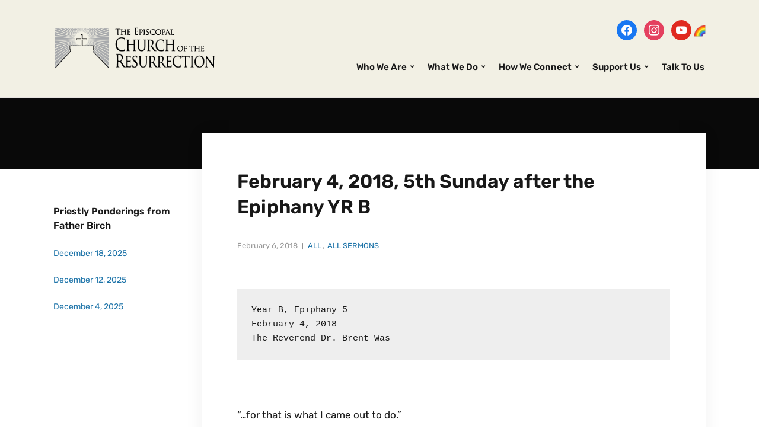

--- FILE ---
content_type: text/html; charset=UTF-8
request_url: https://resurrectioneugene.org/february-4-2018-5th-sunday-after-the-epiphany-yr-b/
body_size: 19717
content:
<!DOCTYPE html>
<html lang="en-US">
<head>
	<meta charset="UTF-8" />
	<meta http-equiv="X-UA-Compatible" content="IE=edge" />
	<meta name="viewport" content="width=device-width, initial-scale=1.0" />
<link rel="profile" href="//gmpg.org/xfn/11" />
	<style>:root,::before,::after{--mec-heading-font-family: 'Poppins';--mec-paragraph-font-family: 'Poppins';--mec-color-skin: #0093d0;--mec-color-skin-rgba-1: rgba(0,147,208,.25);--mec-color-skin-rgba-2: rgba(0,147,208,.5);--mec-color-skin-rgba-3: rgba(0,147,208,.75);--mec-color-skin-rgba-4: rgba(0,147,208,.11);--mec-container-normal-width: 1196px;--mec-container-large-width: 1690px;--mec-title-color: #1e74a9;--mec-title-color-hover: #b1481b;--mec-content-color: #1e73be;--mec-fes-main-color: #40d9f1;--mec-fes-main-color-rgba-1: rgba(64, 217, 241, 0.12);--mec-fes-main-color-rgba-2: rgba(64, 217, 241, 0.23);--mec-fes-main-color-rgba-3: rgba(64, 217, 241, 0.03);--mec-fes-main-color-rgba-4: rgba(64, 217, 241, 0.3);--mec-fes-main-color-rgba-5: rgb(64 217 241 / 7%);--mec-fes-main-color-rgba-6: rgba(64, 217, 241, 0.2);--mec-fluent-main-color: #ade7ff;--mec-fluent-main-color-rgba-1: rgba(173, 231, 255, 0.3);--mec-fluent-main-color-rgba-2: rgba(173, 231, 255, 0.8);--mec-fluent-main-color-rgba-3: rgba(173, 231, 255, 0.1);--mec-fluent-main-color-rgba-4: rgba(173, 231, 255, 0.2);--mec-fluent-main-color-rgba-5: rgba(173, 231, 255, 0.7);--mec-fluent-main-color-rgba-6: rgba(173, 231, 255, 0.7);--mec-fluent-bold-color: #00acf8;--mec-fluent-bg-hover-color: #ebf9ff;--mec-fluent-bg-color: #f5f7f8;--mec-fluent-second-bg-color: #d6eef9;}.mec-wrap, .mec-wrap div:not([class^="elementor-"]), .lity-container, .mec-wrap h1, .mec-wrap h2, .mec-wrap h3, .mec-wrap h4, .mec-wrap h5, .mec-wrap h6, .entry-content .mec-wrap h1, .entry-content .mec-wrap h2, .entry-content .mec-wrap h3, .entry-content .mec-wrap h4, .entry-content .mec-wrap h5, .entry-content .mec-wrap h6, .mec-wrap .mec-totalcal-box input[type="submit"], .mec-wrap .mec-totalcal-box .mec-totalcal-view span, .mec-agenda-event-title a, .lity-content .mec-events-meta-group-booking select, .lity-content .mec-book-ticket-variation h5, .lity-content .mec-events-meta-group-booking input[type="number"], .lity-content .mec-events-meta-group-booking input[type="text"], .lity-content .mec-events-meta-group-booking input[type="email"],.mec-organizer-item a, .mec-single-event .mec-events-meta-group-booking ul.mec-book-tickets-container li.mec-book-ticket-container label{ font-family: "Montserrat", -apple-system, BlinkMacSystemFont, "Segoe UI", Roboto, sans-serif;}.mec-event-content p, .mec-search-bar-result .mec-event-detail{ font-family: Roboto, sans-serif;} .mec-wrap .mec-totalcal-box input, .mec-wrap .mec-totalcal-box select, .mec-checkboxes-search .mec-searchbar-category-wrap, .mec-wrap .mec-totalcal-box .mec-totalcal-view span{ font-family: "Roboto", Helvetica, Arial, sans-serif; }.mec-event-grid-modern .event-grid-modern-head .mec-event-day, .mec-event-list-minimal .mec-time-details, .mec-event-list-minimal .mec-event-detail, .mec-event-list-modern .mec-event-detail, .mec-event-grid-minimal .mec-time-details, .mec-event-grid-minimal .mec-event-detail, .mec-event-grid-simple .mec-event-detail, .mec-event-cover-modern .mec-event-place, .mec-event-cover-clean .mec-event-place, .mec-calendar .mec-event-article .mec-localtime-details div, .mec-calendar .mec-event-article .mec-event-detail, .mec-calendar.mec-calendar-daily .mec-calendar-d-top h2, .mec-calendar.mec-calendar-daily .mec-calendar-d-top h3, .mec-toggle-item-col .mec-event-day, .mec-weather-summary-temp{ font-family: "Roboto", sans-serif; } .mec-fes-form, .mec-fes-list, .mec-fes-form input, .mec-event-date .mec-tooltip .box, .mec-event-status .mec-tooltip .box, .ui-datepicker.ui-widget, .mec-fes-form button[type="submit"].mec-fes-sub-button, .mec-wrap .mec-timeline-events-container p, .mec-wrap .mec-timeline-events-container h4, .mec-wrap .mec-timeline-events-container div, .mec-wrap .mec-timeline-events-container a, .mec-wrap .mec-timeline-events-container span{ font-family: -apple-system, BlinkMacSystemFont, "Segoe UI", Roboto, sans-serif !important; }</style><title>February 4, 2018, 5th Sunday after the Epiphany YR B &#8211; Episcopal Church of the Resurrection</title>
<meta name='robots' content='max-image-preview:large' />
<link rel='dns-prefetch' href='//fonts.googleapis.com' />
<link rel="alternate" type="application/rss+xml" title="Episcopal Church of the Resurrection &raquo; Feed" href="https://resurrectioneugene.org/feed/" />
<link rel="alternate" type="application/rss+xml" title="Episcopal Church of the Resurrection &raquo; Comments Feed" href="https://resurrectioneugene.org/comments/feed/" />
<link rel="alternate" type="application/rss+xml" title="Episcopal Church of the Resurrection &raquo; February 4, 2018, 5th Sunday after the Epiphany YR B Comments Feed" href="https://resurrectioneugene.org/february-4-2018-5th-sunday-after-the-epiphany-yr-b/feed/" />
<link rel="alternate" title="oEmbed (JSON)" type="application/json+oembed" href="https://resurrectioneugene.org/wp-json/oembed/1.0/embed?url=https%3A%2F%2Fresurrectioneugene.org%2Ffebruary-4-2018-5th-sunday-after-the-epiphany-yr-b%2F" />
<link rel="alternate" title="oEmbed (XML)" type="text/xml+oembed" href="https://resurrectioneugene.org/wp-json/oembed/1.0/embed?url=https%3A%2F%2Fresurrectioneugene.org%2Ffebruary-4-2018-5th-sunday-after-the-epiphany-yr-b%2F&#038;format=xml" />
<style id='wp-img-auto-sizes-contain-inline-css' type='text/css'>
img:is([sizes=auto i],[sizes^="auto," i]){contain-intrinsic-size:3000px 1500px}
/*# sourceURL=wp-img-auto-sizes-contain-inline-css */
</style>
<link rel='stylesheet' id='mec-select2-style-css' href='https://resurrectioneugene.org/wordpress/wp-content/plugins/modern-events-calendar-lite/assets/packages/select2/select2.min.css?ver=7.9.0' type='text/css' media='all' />
<link rel='stylesheet' id='mec-font-icons-css' href='https://resurrectioneugene.org/wordpress/wp-content/plugins/modern-events-calendar-lite/assets/css/iconfonts.css?ver=6.9' type='text/css' media='all' />
<link rel='stylesheet' id='mec-frontend-style-css' href='https://resurrectioneugene.org/wordpress/wp-content/plugins/modern-events-calendar-lite/assets/css/frontend.min.css?ver=7.9.0' type='text/css' media='all' />
<link rel='stylesheet' id='mec-tooltip-style-css' href='https://resurrectioneugene.org/wordpress/wp-content/plugins/modern-events-calendar-lite/assets/packages/tooltip/tooltip.css?ver=6.9' type='text/css' media='all' />
<link rel='stylesheet' id='mec-tooltip-shadow-style-css' href='https://resurrectioneugene.org/wordpress/wp-content/plugins/modern-events-calendar-lite/assets/packages/tooltip/tooltipster-sideTip-shadow.min.css?ver=6.9' type='text/css' media='all' />
<link rel='stylesheet' id='featherlight-css' href='https://resurrectioneugene.org/wordpress/wp-content/plugins/modern-events-calendar-lite/assets/packages/featherlight/featherlight.css?ver=6.9' type='text/css' media='all' />
<link rel='stylesheet' id='mec-custom-google-font-css' href='https://fonts.googleapis.com/css?family=Poppins%3A300%2C+regular%2C+500%2C+600%2C+700%2C+%7CPoppins%3A700%2C+700%2C+700%2C+700%2C+700%2C+&#038;subset=latin%2Clatin-ext' type='text/css' media='all' />
<link rel='stylesheet' id='mec-lity-style-css' href='https://resurrectioneugene.org/wordpress/wp-content/plugins/modern-events-calendar-lite/assets/packages/lity/lity.min.css?ver=6.9' type='text/css' media='all' />
<link rel='stylesheet' id='mec-general-calendar-style-css' href='https://resurrectioneugene.org/wordpress/wp-content/plugins/modern-events-calendar-lite/assets/css/mec-general-calendar.css?ver=6.9' type='text/css' media='all' />
<style id='wp-emoji-styles-inline-css' type='text/css'>

	img.wp-smiley, img.emoji {
		display: inline !important;
		border: none !important;
		box-shadow: none !important;
		height: 1em !important;
		width: 1em !important;
		margin: 0 0.07em !important;
		vertical-align: -0.1em !important;
		background: none !important;
		padding: 0 !important;
	}
/*# sourceURL=wp-emoji-styles-inline-css */
</style>
<style id='wp-block-library-inline-css' type='text/css'>
:root{--wp-block-synced-color:#7a00df;--wp-block-synced-color--rgb:122,0,223;--wp-bound-block-color:var(--wp-block-synced-color);--wp-editor-canvas-background:#ddd;--wp-admin-theme-color:#007cba;--wp-admin-theme-color--rgb:0,124,186;--wp-admin-theme-color-darker-10:#006ba1;--wp-admin-theme-color-darker-10--rgb:0,107,160.5;--wp-admin-theme-color-darker-20:#005a87;--wp-admin-theme-color-darker-20--rgb:0,90,135;--wp-admin-border-width-focus:2px}@media (min-resolution:192dpi){:root{--wp-admin-border-width-focus:1.5px}}.wp-element-button{cursor:pointer}:root .has-very-light-gray-background-color{background-color:#eee}:root .has-very-dark-gray-background-color{background-color:#313131}:root .has-very-light-gray-color{color:#eee}:root .has-very-dark-gray-color{color:#313131}:root .has-vivid-green-cyan-to-vivid-cyan-blue-gradient-background{background:linear-gradient(135deg,#00d084,#0693e3)}:root .has-purple-crush-gradient-background{background:linear-gradient(135deg,#34e2e4,#4721fb 50%,#ab1dfe)}:root .has-hazy-dawn-gradient-background{background:linear-gradient(135deg,#faaca8,#dad0ec)}:root .has-subdued-olive-gradient-background{background:linear-gradient(135deg,#fafae1,#67a671)}:root .has-atomic-cream-gradient-background{background:linear-gradient(135deg,#fdd79a,#004a59)}:root .has-nightshade-gradient-background{background:linear-gradient(135deg,#330968,#31cdcf)}:root .has-midnight-gradient-background{background:linear-gradient(135deg,#020381,#2874fc)}:root{--wp--preset--font-size--normal:16px;--wp--preset--font-size--huge:42px}.has-regular-font-size{font-size:1em}.has-larger-font-size{font-size:2.625em}.has-normal-font-size{font-size:var(--wp--preset--font-size--normal)}.has-huge-font-size{font-size:var(--wp--preset--font-size--huge)}.has-text-align-center{text-align:center}.has-text-align-left{text-align:left}.has-text-align-right{text-align:right}.has-fit-text{white-space:nowrap!important}#end-resizable-editor-section{display:none}.aligncenter{clear:both}.items-justified-left{justify-content:flex-start}.items-justified-center{justify-content:center}.items-justified-right{justify-content:flex-end}.items-justified-space-between{justify-content:space-between}.screen-reader-text{border:0;clip-path:inset(50%);height:1px;margin:-1px;overflow:hidden;padding:0;position:absolute;width:1px;word-wrap:normal!important}.screen-reader-text:focus{background-color:#ddd;clip-path:none;color:#444;display:block;font-size:1em;height:auto;left:5px;line-height:normal;padding:15px 23px 14px;text-decoration:none;top:5px;width:auto;z-index:100000}html :where(.has-border-color){border-style:solid}html :where([style*=border-top-color]){border-top-style:solid}html :where([style*=border-right-color]){border-right-style:solid}html :where([style*=border-bottom-color]){border-bottom-style:solid}html :where([style*=border-left-color]){border-left-style:solid}html :where([style*=border-width]){border-style:solid}html :where([style*=border-top-width]){border-top-style:solid}html :where([style*=border-right-width]){border-right-style:solid}html :where([style*=border-bottom-width]){border-bottom-style:solid}html :where([style*=border-left-width]){border-left-style:solid}html :where(img[class*=wp-image-]){height:auto;max-width:100%}:where(figure){margin:0 0 1em}html :where(.is-position-sticky){--wp-admin--admin-bar--position-offset:var(--wp-admin--admin-bar--height,0px)}@media screen and (max-width:600px){html :where(.is-position-sticky){--wp-admin--admin-bar--position-offset:0px}}

/*# sourceURL=wp-block-library-inline-css */
</style><style id='global-styles-inline-css' type='text/css'>
:root{--wp--preset--aspect-ratio--square: 1;--wp--preset--aspect-ratio--4-3: 4/3;--wp--preset--aspect-ratio--3-4: 3/4;--wp--preset--aspect-ratio--3-2: 3/2;--wp--preset--aspect-ratio--2-3: 2/3;--wp--preset--aspect-ratio--16-9: 16/9;--wp--preset--aspect-ratio--9-16: 9/16;--wp--preset--color--black: #000000;--wp--preset--color--cyan-bluish-gray: #abb8c3;--wp--preset--color--white: #ffffff;--wp--preset--color--pale-pink: #f78da7;--wp--preset--color--vivid-red: #cf2e2e;--wp--preset--color--luminous-vivid-orange: #ff6900;--wp--preset--color--luminous-vivid-amber: #fcb900;--wp--preset--color--light-green-cyan: #7bdcb5;--wp--preset--color--vivid-green-cyan: #00d084;--wp--preset--color--pale-cyan-blue: #8ed1fc;--wp--preset--color--vivid-cyan-blue: #0693e3;--wp--preset--color--vivid-purple: #9b51e0;--wp--preset--gradient--vivid-cyan-blue-to-vivid-purple: linear-gradient(135deg,rgb(6,147,227) 0%,rgb(155,81,224) 100%);--wp--preset--gradient--light-green-cyan-to-vivid-green-cyan: linear-gradient(135deg,rgb(122,220,180) 0%,rgb(0,208,130) 100%);--wp--preset--gradient--luminous-vivid-amber-to-luminous-vivid-orange: linear-gradient(135deg,rgb(252,185,0) 0%,rgb(255,105,0) 100%);--wp--preset--gradient--luminous-vivid-orange-to-vivid-red: linear-gradient(135deg,rgb(255,105,0) 0%,rgb(207,46,46) 100%);--wp--preset--gradient--very-light-gray-to-cyan-bluish-gray: linear-gradient(135deg,rgb(238,238,238) 0%,rgb(169,184,195) 100%);--wp--preset--gradient--cool-to-warm-spectrum: linear-gradient(135deg,rgb(74,234,220) 0%,rgb(151,120,209) 20%,rgb(207,42,186) 40%,rgb(238,44,130) 60%,rgb(251,105,98) 80%,rgb(254,248,76) 100%);--wp--preset--gradient--blush-light-purple: linear-gradient(135deg,rgb(255,206,236) 0%,rgb(152,150,240) 100%);--wp--preset--gradient--blush-bordeaux: linear-gradient(135deg,rgb(254,205,165) 0%,rgb(254,45,45) 50%,rgb(107,0,62) 100%);--wp--preset--gradient--luminous-dusk: linear-gradient(135deg,rgb(255,203,112) 0%,rgb(199,81,192) 50%,rgb(65,88,208) 100%);--wp--preset--gradient--pale-ocean: linear-gradient(135deg,rgb(255,245,203) 0%,rgb(182,227,212) 50%,rgb(51,167,181) 100%);--wp--preset--gradient--electric-grass: linear-gradient(135deg,rgb(202,248,128) 0%,rgb(113,206,126) 100%);--wp--preset--gradient--midnight: linear-gradient(135deg,rgb(2,3,129) 0%,rgb(40,116,252) 100%);--wp--preset--font-size--small: 13px;--wp--preset--font-size--medium: 20px;--wp--preset--font-size--large: 36px;--wp--preset--font-size--x-large: 42px;--wp--preset--spacing--20: 0.44rem;--wp--preset--spacing--30: 0.67rem;--wp--preset--spacing--40: 1rem;--wp--preset--spacing--50: 1.5rem;--wp--preset--spacing--60: 2.25rem;--wp--preset--spacing--70: 3.38rem;--wp--preset--spacing--80: 5.06rem;--wp--preset--shadow--natural: 6px 6px 9px rgba(0, 0, 0, 0.2);--wp--preset--shadow--deep: 12px 12px 50px rgba(0, 0, 0, 0.4);--wp--preset--shadow--sharp: 6px 6px 0px rgba(0, 0, 0, 0.2);--wp--preset--shadow--outlined: 6px 6px 0px -3px rgb(255, 255, 255), 6px 6px rgb(0, 0, 0);--wp--preset--shadow--crisp: 6px 6px 0px rgb(0, 0, 0);}:where(.is-layout-flex){gap: 0.5em;}:where(.is-layout-grid){gap: 0.5em;}body .is-layout-flex{display: flex;}.is-layout-flex{flex-wrap: wrap;align-items: center;}.is-layout-flex > :is(*, div){margin: 0;}body .is-layout-grid{display: grid;}.is-layout-grid > :is(*, div){margin: 0;}:where(.wp-block-columns.is-layout-flex){gap: 2em;}:where(.wp-block-columns.is-layout-grid){gap: 2em;}:where(.wp-block-post-template.is-layout-flex){gap: 1.25em;}:where(.wp-block-post-template.is-layout-grid){gap: 1.25em;}.has-black-color{color: var(--wp--preset--color--black) !important;}.has-cyan-bluish-gray-color{color: var(--wp--preset--color--cyan-bluish-gray) !important;}.has-white-color{color: var(--wp--preset--color--white) !important;}.has-pale-pink-color{color: var(--wp--preset--color--pale-pink) !important;}.has-vivid-red-color{color: var(--wp--preset--color--vivid-red) !important;}.has-luminous-vivid-orange-color{color: var(--wp--preset--color--luminous-vivid-orange) !important;}.has-luminous-vivid-amber-color{color: var(--wp--preset--color--luminous-vivid-amber) !important;}.has-light-green-cyan-color{color: var(--wp--preset--color--light-green-cyan) !important;}.has-vivid-green-cyan-color{color: var(--wp--preset--color--vivid-green-cyan) !important;}.has-pale-cyan-blue-color{color: var(--wp--preset--color--pale-cyan-blue) !important;}.has-vivid-cyan-blue-color{color: var(--wp--preset--color--vivid-cyan-blue) !important;}.has-vivid-purple-color{color: var(--wp--preset--color--vivid-purple) !important;}.has-black-background-color{background-color: var(--wp--preset--color--black) !important;}.has-cyan-bluish-gray-background-color{background-color: var(--wp--preset--color--cyan-bluish-gray) !important;}.has-white-background-color{background-color: var(--wp--preset--color--white) !important;}.has-pale-pink-background-color{background-color: var(--wp--preset--color--pale-pink) !important;}.has-vivid-red-background-color{background-color: var(--wp--preset--color--vivid-red) !important;}.has-luminous-vivid-orange-background-color{background-color: var(--wp--preset--color--luminous-vivid-orange) !important;}.has-luminous-vivid-amber-background-color{background-color: var(--wp--preset--color--luminous-vivid-amber) !important;}.has-light-green-cyan-background-color{background-color: var(--wp--preset--color--light-green-cyan) !important;}.has-vivid-green-cyan-background-color{background-color: var(--wp--preset--color--vivid-green-cyan) !important;}.has-pale-cyan-blue-background-color{background-color: var(--wp--preset--color--pale-cyan-blue) !important;}.has-vivid-cyan-blue-background-color{background-color: var(--wp--preset--color--vivid-cyan-blue) !important;}.has-vivid-purple-background-color{background-color: var(--wp--preset--color--vivid-purple) !important;}.has-black-border-color{border-color: var(--wp--preset--color--black) !important;}.has-cyan-bluish-gray-border-color{border-color: var(--wp--preset--color--cyan-bluish-gray) !important;}.has-white-border-color{border-color: var(--wp--preset--color--white) !important;}.has-pale-pink-border-color{border-color: var(--wp--preset--color--pale-pink) !important;}.has-vivid-red-border-color{border-color: var(--wp--preset--color--vivid-red) !important;}.has-luminous-vivid-orange-border-color{border-color: var(--wp--preset--color--luminous-vivid-orange) !important;}.has-luminous-vivid-amber-border-color{border-color: var(--wp--preset--color--luminous-vivid-amber) !important;}.has-light-green-cyan-border-color{border-color: var(--wp--preset--color--light-green-cyan) !important;}.has-vivid-green-cyan-border-color{border-color: var(--wp--preset--color--vivid-green-cyan) !important;}.has-pale-cyan-blue-border-color{border-color: var(--wp--preset--color--pale-cyan-blue) !important;}.has-vivid-cyan-blue-border-color{border-color: var(--wp--preset--color--vivid-cyan-blue) !important;}.has-vivid-purple-border-color{border-color: var(--wp--preset--color--vivid-purple) !important;}.has-vivid-cyan-blue-to-vivid-purple-gradient-background{background: var(--wp--preset--gradient--vivid-cyan-blue-to-vivid-purple) !important;}.has-light-green-cyan-to-vivid-green-cyan-gradient-background{background: var(--wp--preset--gradient--light-green-cyan-to-vivid-green-cyan) !important;}.has-luminous-vivid-amber-to-luminous-vivid-orange-gradient-background{background: var(--wp--preset--gradient--luminous-vivid-amber-to-luminous-vivid-orange) !important;}.has-luminous-vivid-orange-to-vivid-red-gradient-background{background: var(--wp--preset--gradient--luminous-vivid-orange-to-vivid-red) !important;}.has-very-light-gray-to-cyan-bluish-gray-gradient-background{background: var(--wp--preset--gradient--very-light-gray-to-cyan-bluish-gray) !important;}.has-cool-to-warm-spectrum-gradient-background{background: var(--wp--preset--gradient--cool-to-warm-spectrum) !important;}.has-blush-light-purple-gradient-background{background: var(--wp--preset--gradient--blush-light-purple) !important;}.has-blush-bordeaux-gradient-background{background: var(--wp--preset--gradient--blush-bordeaux) !important;}.has-luminous-dusk-gradient-background{background: var(--wp--preset--gradient--luminous-dusk) !important;}.has-pale-ocean-gradient-background{background: var(--wp--preset--gradient--pale-ocean) !important;}.has-electric-grass-gradient-background{background: var(--wp--preset--gradient--electric-grass) !important;}.has-midnight-gradient-background{background: var(--wp--preset--gradient--midnight) !important;}.has-small-font-size{font-size: var(--wp--preset--font-size--small) !important;}.has-medium-font-size{font-size: var(--wp--preset--font-size--medium) !important;}.has-large-font-size{font-size: var(--wp--preset--font-size--large) !important;}.has-x-large-font-size{font-size: var(--wp--preset--font-size--x-large) !important;}
/*# sourceURL=global-styles-inline-css */
</style>

<style id='classic-theme-styles-inline-css' type='text/css'>
/*! This file is auto-generated */
.wp-block-button__link{color:#fff;background-color:#32373c;border-radius:9999px;box-shadow:none;text-decoration:none;padding:calc(.667em + 2px) calc(1.333em + 2px);font-size:1.125em}.wp-block-file__button{background:#32373c;color:#fff;text-decoration:none}
/*# sourceURL=/wp-includes/css/classic-themes.min.css */
</style>
<link rel='stylesheet' id='contact-form-7-css' href='https://resurrectioneugene.org/wordpress/wp-content/plugins/contact-form-7/includes/css/styles.css?ver=6.1.4' type='text/css' media='all' />
<style id='contact-form-7-inline-css' type='text/css'>
.wpcf7 .wpcf7-recaptcha iframe {margin-bottom: 0;}.wpcf7 .wpcf7-recaptcha[data-align="center"] > div {margin: 0 auto;}.wpcf7 .wpcf7-recaptcha[data-align="right"] > div {margin: 0 0 0 auto;}
/*# sourceURL=contact-form-7-inline-css */
</style>
<link rel='stylesheet' id='faith-style-css' href='https://resurrectioneugene.org/wordpress/wp-content/themes/faith/style.css?ver=1.3.2' type='text/css' media='all' />
<link rel='stylesheet' id='ilovewp-icomoon-css' href='https://resurrectioneugene.org/wordpress/wp-content/themes/faith/css/icomoon.css?ver=1.3.2' type='text/css' media='all' />
<link rel='stylesheet' id='wpzoom-social-icons-socicon-css' href='https://resurrectioneugene.org/wordpress/wp-content/plugins/social-icons-widget-by-wpzoom/assets/css/wpzoom-socicon.css?ver=1764852816' type='text/css' media='all' />
<link rel='stylesheet' id='wpzoom-social-icons-genericons-css' href='https://resurrectioneugene.org/wordpress/wp-content/plugins/social-icons-widget-by-wpzoom/assets/css/genericons.css?ver=1764852816' type='text/css' media='all' />
<link rel='stylesheet' id='wpzoom-social-icons-academicons-css' href='https://resurrectioneugene.org/wordpress/wp-content/plugins/social-icons-widget-by-wpzoom/assets/css/academicons.min.css?ver=1764852816' type='text/css' media='all' />
<link rel='stylesheet' id='wpzoom-social-icons-font-awesome-3-css' href='https://resurrectioneugene.org/wordpress/wp-content/plugins/social-icons-widget-by-wpzoom/assets/css/font-awesome-3.min.css?ver=1764852816' type='text/css' media='all' />
<link rel='stylesheet' id='dashicons-css' href='https://resurrectioneugene.org/wordpress/wp-includes/css/dashicons.min.css?ver=6.9' type='text/css' media='all' />
<link rel='stylesheet' id='wpzoom-social-icons-styles-css' href='https://resurrectioneugene.org/wordpress/wp-content/plugins/social-icons-widget-by-wpzoom/assets/css/wpzoom-social-icons-styles.css?ver=1764852816' type='text/css' media='all' />
<link rel='stylesheet' id='tablepress-default-css' href='https://resurrectioneugene.org/wordpress/wp-content/tablepress-combined.min.css?ver=47' type='text/css' media='all' />
<link rel='stylesheet' id='srpw-style-css' href='https://resurrectioneugene.org/wordpress/wp-content/plugins/smart-recent-posts-widget/assets/css/srpw-frontend.css?ver=6.9' type='text/css' media='all' />
<link rel='preload' as='font'  id='wpzoom-social-icons-font-academicons-woff2-css' href='https://resurrectioneugene.org/wordpress/wp-content/plugins/social-icons-widget-by-wpzoom/assets/font/academicons.woff2?v=1.9.2'  type='font/woff2' crossorigin />
<link rel='preload' as='font'  id='wpzoom-social-icons-font-fontawesome-3-woff2-css' href='https://resurrectioneugene.org/wordpress/wp-content/plugins/social-icons-widget-by-wpzoom/assets/font/fontawesome-webfont.woff2?v=4.7.0'  type='font/woff2' crossorigin />
<link rel='preload' as='font'  id='wpzoom-social-icons-font-genericons-woff-css' href='https://resurrectioneugene.org/wordpress/wp-content/plugins/social-icons-widget-by-wpzoom/assets/font/Genericons.woff'  type='font/woff' crossorigin />
<link rel='preload' as='font'  id='wpzoom-social-icons-font-socicon-woff2-css' href='https://resurrectioneugene.org/wordpress/wp-content/plugins/social-icons-widget-by-wpzoom/assets/font/socicon.woff2?v=4.5.3'  type='font/woff2' crossorigin />
<script type="text/javascript" src="https://resurrectioneugene.org/wordpress/wp-includes/js/jquery/jquery.min.js?ver=3.7.1" id="jquery-core-js"></script>
<script type="text/javascript" src="https://resurrectioneugene.org/wordpress/wp-includes/js/jquery/jquery-migrate.min.js?ver=3.4.1" id="jquery-migrate-js"></script>
<script type="text/javascript" src="https://resurrectioneugene.org/wordpress/wp-content/plugins/modern-events-calendar-lite/assets/js/mec-general-calendar.js?ver=7.9.0" id="mec-general-calendar-script-js"></script>
<script type="text/javascript" src="https://resurrectioneugene.org/wordpress/wp-content/plugins/modern-events-calendar-lite/assets/packages/tooltip/tooltip.js?ver=7.9.0" id="mec-tooltip-script-js"></script>
<script type="text/javascript" id="mec-frontend-script-js-extra">
/* <![CDATA[ */
var mecdata = {"day":"day","days":"days","hour":"hour","hours":"hours","minute":"minute","minutes":"minutes","second":"second","seconds":"seconds","next":"Next","prev":"Prev","elementor_edit_mode":"no","recapcha_key":"","ajax_url":"https://resurrectioneugene.org/wordpress/wp-admin/admin-ajax.php","fes_nonce":"33f1a366db","fes_thankyou_page_time":"2000","fes_upload_nonce":"bf43d6fb35","current_year":"2025","current_month":"12","datepicker_format":"mm/dd/yy&m/d/Y"};
//# sourceURL=mec-frontend-script-js-extra
/* ]]> */
</script>
<script type="text/javascript" src="https://resurrectioneugene.org/wordpress/wp-content/plugins/modern-events-calendar-lite/assets/js/frontend.js?ver=7.9.0" id="mec-frontend-script-js"></script>
<script type="text/javascript" src="https://resurrectioneugene.org/wordpress/wp-content/plugins/modern-events-calendar-lite/assets/js/events.js?ver=7.9.0" id="mec-events-script-js"></script>
<script type="text/javascript" src="https://resurrectioneugene.org/wordpress/wp-content/themes/faith/js/superfish.min.js?ver=1" id="jquery-superfish-js"></script>
<script type="text/javascript" src="https://resurrectioneugene.org/wordpress/wp-content/themes/faith/js/jquery.flexslider-min.js?ver=1" id="jquery-flexslider-js"></script>
<link rel="https://api.w.org/" href="https://resurrectioneugene.org/wp-json/" /><link rel="alternate" title="JSON" type="application/json" href="https://resurrectioneugene.org/wp-json/wp/v2/posts/3393" /><link rel="EditURI" type="application/rsd+xml" title="RSD" href="https://resurrectioneugene.org/wordpress/xmlrpc.php?rsd" />
<meta name="generator" content="WordPress 6.9" />
<link rel="canonical" href="https://resurrectioneugene.org/february-4-2018-5th-sunday-after-the-epiphany-yr-b/" />
<link rel='shortlink' href='https://resurrectioneugene.org/?p=3393' />
<link rel="pingback" href="https://resurrectioneugene.org/wordpress/xmlrpc.php">
<link rel="icon" href="https://resurrectioneugene.org/wordpress/wp-content/uploads/2023/03/stainedglass-favicon.jpg" sizes="32x32" />
<link rel="icon" href="https://resurrectioneugene.org/wordpress/wp-content/uploads/2023/03/stainedglass-favicon.jpg" sizes="192x192" />
<link rel="apple-touch-icon" href="https://resurrectioneugene.org/wordpress/wp-content/uploads/2023/03/stainedglass-favicon.jpg" />
<meta name="msapplication-TileImage" content="https://resurrectioneugene.org/wordpress/wp-content/uploads/2023/03/stainedglass-favicon.jpg" />
		<style type="text/css" id="wp-custom-css">
			
#ilovewp-home-welcome .ilovewp-column-2 .ilovewp-column-wrapper {
	background-color: rgb(15, 108, 184);
	border: 0;
}

.content-home #site-content {
	width: 100%;
}

@media screen and (min-width: 481px){
	.pre-footer .ilovewp-column {
		width: 33%;
	}

	.pre-footer .ilovewp-column-2 {
		width: 60%;
	}
}

.pre-footer .fa {
	width: 15px;
	margin-right: 6px;
}

.pre-footer a, .pre-footer a:hover {
	text-decoration: none;
}

.pre-footer .ilovewp-column-2 {
		line-height: 32px;
}

#ilovewp-hero .content-wrapper {
	background-color: rgba(12,12,12,.92);
}

.copyright {
		background: #252628;
    color: #808080;
    padding: 10px;
    font-size: 13px;
	}

.pre-footer .widget-title {
	font-size: 21px;
	color: #fff;
}

.site-footer {
	font-size: 16px;
	color: #eee;
	background-color: #3d3f42;
}

.site-footer a {
	color: #eee;
}

.site-footer #zoom-social-icons-widget-4, .site-footer #media_image-6 { display: inline-block; margin-right: 10px}

.time-block { margin-bottom: 4px;   }
	
.time-block .day { font-weight: bold; font-size: 16px; display: inline-block; width: 100px; }
	
.time-block .time { line-height: 24px; }

.site-aside-wrapper .textwidget a {
	text-decoration: none;
}


/* Mobile */
@media screen and (max-width: 768px){
	
	.site-header {
		padding: 0;
		position: relative;
	}
	
	.site-header .site-branding {
		text-align: left;
		margin: 0 12px;
	}
	
	.site-branding .custom-logo-link img {
		width: 250px;
	}
	
	.slicknav_btn {
		position: absolute;
		top: 4px;
		right: 30px;
		padding: 12px;
		background: none;	
	}
	
	.slicknav_menu .slicknav_menutxt {
		display: none;
	}
	
	.slicknav_menu .slicknav_icon {
		margin: 0;
	}
	
	.slicknav_menu .slicknav_icon-bar {
		background: #c71f3e;
		box-shadow: none;
		width: 42px;
		height: 4px;
    margin: 8px 0;
    border-radius: 8px;
	}
	
	.slicknav_menu {
		padding: 0;
		background: #0f6cb8;
	}
	
	.slicknav_nav {
		padding: 5px;
	}
	
	#site-header-navigation {
		margin-top: 0;
	}
	
	#site-header-search {
		display: none;
	}
	
	#ilovewp-hero .content-wrapper {
		background-color: rgba(12,12,12,.42);
	}
	
	.site-footer {
		font-size: 15px;	
	}
	
	.hidden-mobile {
		display: none;
	}
	
	.time-block { 
		margin-bottom: 	16px;  
	}
	
	.time { display: block;  }
	
	.wrapper-reversed .site-aside-wrapper {
		padding-left: 0;
	}
	
	main#site-content {
		border-bottom: solid 1px #ccc;
		padding-bottom: 50px;
	}
	
	.remove-bottom-space-0 {
		Margin-bottom: 0;
	}
	
	.remove-top-space-0 {
		Margin-top: 0;
	}		</style>
		
</head>

<body class="wp-singular post-template-default single single-post postid-3393 single-format-standard wp-custom-logo wp-embed-responsive wp-theme-faith mec-theme-faith page-header-default ">


<div id="container">

	<a class="skip-link screen-reader-text" href="#site-main">Skip to content</a>
	<header class="site-header" role="banner">
	
		<div class="wrapper wrapper-header">

			<div id="site-branding"><a href="https://resurrectioneugene.org/" class="custom-logo-link" rel="home"><img width="400" height="107" src="https://resurrectioneugene.org/wordpress/wp-content/uploads/2018/12/logo-400-1.png" class="custom-logo" alt="Logo for Episcopal Church of the Resurrection" decoding="async" srcset="https://resurrectioneugene.org/wordpress/wp-content/uploads/2018/12/logo-400-1.png 400w, https://resurrectioneugene.org/wordpress/wp-content/uploads/2018/12/logo-400-1-300x80.png 300w, https://resurrectioneugene.org/wordpress/wp-content/uploads/2018/12/logo-400-1-150x40.png 150w" sizes="(max-width: 400px) 100vw, 400px" /></a>			</div><!-- #site-branding -->
			<div id="site-header-navigation">

				<span id="site-mobile-menu-toggle">
	<button class="site-toggle-anchor">
		<span class="site-toggle-icon site-toggle-icon-open is-visible icon-icomoon ilovewp-icon-bars"></span>
		<span class="site-toggle-label site-toggle-label-open is-visible">Menu</span>
		<span class="site-toggle-icon site-toggle-icon-close icon-icomoon ilovewp-icon-bars"></span>
		<span class="site-toggle-label site-toggle-label-close">Menu</span>
	</button><!-- .site-toggle-anchor -->
</span><!-- #site-mobile-menu-toggle --><div id="site-mobile-menu">
	<div class="menu-wrapper">

				<nav class="mobile-menu" aria-label="Mobile Menu">
			<ul id="menu-2021" class="menu"><li id="menu-item-6087" class="menu-item menu-item-type-custom menu-item-object-custom menu-item-has-children menu-item-6087"><a href="#">Who We Are</a><button class="sub-menu-toggle toggle-anchor"><span class="screen-reader-text">Show sub menu</span><i class="icon-icomoon ilovewp-icon-chevron-down"></i></span></button>
<ul class="sub-menu">
	<li id="menu-item-6077" class="menu-item menu-item-type-post_type menu-item-object-page menu-item-6077"><a href="https://resurrectioneugene.org/about-us-2/mission-vision/">Mission &#038; Vision</a></li>
	<li id="menu-item-6078" class="menu-item menu-item-type-post_type menu-item-object-page menu-item-6078"><a href="https://resurrectioneugene.org/about-us-2/parish-conversations-2017/">Who We Want to Be</a></li>
	<li id="menu-item-6079" class="menu-item menu-item-type-post_type menu-item-object-page menu-item-6079"><a href="https://resurrectioneugene.org/about-us-2/history-of-resurrection/">Our Story</a></li>
	<li id="menu-item-6080" class="menu-item menu-item-type-post_type menu-item-object-page menu-item-6080"><a href="https://resurrectioneugene.org/about-us-2/staff-2/">Leaders &#038; Staff</a></li>
	<li id="menu-item-6084" class="menu-item menu-item-type-post_type menu-item-object-page menu-item-6084"><a href="https://resurrectioneugene.org/about-us-2/episcopal-links/">Episcopal Links</a></li>
</ul>
</li>
<li id="menu-item-6088" class="menu-item menu-item-type-custom menu-item-object-custom menu-item-has-children menu-item-6088"><a href="#">What We Do</a><button class="sub-menu-toggle toggle-anchor"><span class="screen-reader-text">Show sub menu</span><i class="icon-icomoon ilovewp-icon-chevron-down"></i></span></button>
<ul class="sub-menu">
	<li id="menu-item-6092" class="menu-item menu-item-type-post_type menu-item-object-page menu-item-has-children menu-item-6092"><a href="https://resurrectioneugene.org/worship/">Worship</a><button class="sub-menu-toggle toggle-anchor"><span class="screen-reader-text">Show sub menu</span><i class="icon-icomoon ilovewp-icon-chevron-down"></i></span></button>
	<ul class="sub-menu">
		<li id="menu-item-6093" class="menu-item menu-item-type-post_type menu-item-object-page current_page_parent menu-item-6093"><a href="https://resurrectioneugene.org/worship/sermons/">Events</a></li>
		<li id="menu-item-6089" class="menu-item menu-item-type-post_type menu-item-object-page menu-item-6089"><a href="https://resurrectioneugene.org/worship/music/">Music</a></li>
	</ul>
</li>
	<li id="menu-item-6097" class="menu-item menu-item-type-post_type menu-item-object-page menu-item-has-children menu-item-6097"><a href="https://resurrectioneugene.org/serving-gods-world/">Outreach</a><button class="sub-menu-toggle toggle-anchor"><span class="screen-reader-text">Show sub menu</span><i class="icon-icomoon ilovewp-icon-chevron-down"></i></span></button>
	<ul class="sub-menu">
		<li id="menu-item-6100" class="menu-item menu-item-type-post_type menu-item-object-page menu-item-6100"><a href="https://resurrectioneugene.org/serving-gods-world/hospitality-village/">Hospitality Village</a></li>
		<li id="menu-item-6098" class="menu-item menu-item-type-post_type menu-item-object-page menu-item-6098"><a href="https://resurrectioneugene.org/serving-gods-world/home-starter-kits-a-brief-history/">Home Starter Kits</a></li>
		<li id="menu-item-11919" class="menu-item menu-item-type-post_type menu-item-object-page menu-item-11919"><a href="https://resurrectioneugene.org/mother-hubbards-cupboard/">Mother Hubbard’s Cupboard</a></li>
		<li id="menu-item-6099" class="menu-item menu-item-type-post_type menu-item-object-page menu-item-6099"><a href="https://resurrectioneugene.org/serving-gods-world/grant-application-and-information/">Grants for Community Organizations</a></li>
		<li id="menu-item-11930" class="menu-item menu-item-type-post_type menu-item-object-page menu-item-11930"><a href="https://resurrectioneugene.org/plastics-recycle-program/">Plastics Recycle Program</a></li>
		<li id="menu-item-11931" class="menu-item menu-item-type-post_type menu-item-object-page menu-item-11931"><a href="https://resurrectioneugene.org/student-food-pantry/">Student Food Pantry</a></li>
		<li id="menu-item-11312" class="menu-item menu-item-type-post_type menu-item-object-page menu-item-11312"><a href="https://resurrectioneugene.org/house-of-prayer/">House of Prayer</a></li>
	</ul>
</li>
	<li id="menu-item-10043" class="menu-item menu-item-type-post_type menu-item-object-page menu-item-10043"><a href="https://resurrectioneugene.org/ministry-groups/">Ministry Groups</a></li>
</ul>
</li>
<li id="menu-item-6102" class="menu-item menu-item-type-custom menu-item-object-custom menu-item-has-children menu-item-6102"><a href="#">How We Connect</a><button class="sub-menu-toggle toggle-anchor"><span class="screen-reader-text">Show sub menu</span><i class="icon-icomoon ilovewp-icon-chevron-down"></i></span></button>
<ul class="sub-menu">
	<li id="menu-item-12336" class="menu-item menu-item-type-custom menu-item-object-custom menu-item-12336"><a href="https://calendar.google.com/calendar/u/0/embed?src=c_d0aea6f6a1da2d20383ebeabfab0ed50e5644ea5fc9cb132deb6fb225e13250d@group.calendar.google.com&#038;ctz=America/Los_Angeles">Calendar</a></li>
	<li id="menu-item-10841" class="menu-item menu-item-type-post_type menu-item-object-page menu-item-10841"><a href="https://resurrectioneugene.org/yearlong-calendar/">Yearlong Calendar</a></li>
</ul>
</li>
<li id="menu-item-6109" class="menu-item menu-item-type-custom menu-item-object-custom menu-item-has-children menu-item-6109"><a href="#">Support Us</a><button class="sub-menu-toggle toggle-anchor"><span class="screen-reader-text">Show sub menu</span><i class="icon-icomoon ilovewp-icon-chevron-down"></i></span></button>
<ul class="sub-menu">
	<li id="menu-item-10340" class="menu-item menu-item-type-post_type menu-item-object-page menu-item-10340"><a href="https://resurrectioneugene.org/giving/">Giving</a></li>
	<li id="menu-item-6120" class="menu-item menu-item-type-custom menu-item-object-custom menu-item-6120"><a href="https://onrealm.org/resurrectioneugene/give/now">Give via Realm @ COR</a></li>
</ul>
</li>
<li id="menu-item-6312" class="menu-item menu-item-type-post_type menu-item-object-page menu-item-6312"><a href="https://resurrectioneugene.org/contact-us/">Talk To Us</a></li>
</ul>		</nav><!-- .mobile-menu -->
	</div><!-- .menu-wrapper -->
</div><!-- #site-mobile-menu -->	
									<div id="site-header-search">
						<div id="custom_html-6" class="widget_text widget widget_custom_html"><p class="widget-title">Hidden PayPal Form</p><div class="textwidget custom-html-widget"><style type="text/css">
	#givingForm { display: none; }
</style>
<form action="https://www.paypal.com/cgi-bin/webscr" method="post" target="_top" id="givingForm"><input name="cmd" type="hidden" value="_s-xclick"><br>
<input name="hosted_button_id" type="hidden" value="AWNYTZYYHPD4N"><br>
<input alt="PayPal - The safer, easier way to pay online!" name="submit" src="https://www.paypalobjects.com/en_US/i/btn/btn_donate_LG.gif" type="image"><br>
<img src="https://www.paypalobjects.com/en_US/i/scr/pixel.gif" alt="" width="1" height="1" border="0"></form>
<script>
window.addEventListener("DOMContentLoaded", function(){
	var elementsArray = document.querySelectorAll('.menu-item-3757 a');
	elementsArray.forEach(function(elem) {
		elem.addEventListener("click", function(event) {
			event.preventDefault();
			document.getElementById('givingForm').submit();
			return false;
		});
	});
});
</script></div></div><div id="zoom-social-icons-widget-5" class="widget zoom-social-icons-widget"><p class="widget-title">Follow us</p>
		
<ul class="zoom-social-icons-list zoom-social-icons-list--with-canvas zoom-social-icons-list--round zoom-social-icons-list--no-labels">

		
				<li class="zoom-social_icons-list__item">
		<a class="zoom-social_icons-list__link" href="https://facebook.com/resurrectioneugene/" target="_blank" title="Facebook" >
									
						<span class="screen-reader-text">facebook</span>
			
						<span class="zoom-social_icons-list-span social-icon socicon socicon-facebook" data-hover-rule="background-color" data-hover-color="#1877F2" style="background-color : #1877F2; font-size: 18px; padding:8px" ></span>
			
					</a>
	</li>

	
				<li class="zoom-social_icons-list__item">
		<a class="zoom-social_icons-list__link" href="https://instagram.com/resurrectioneugene/" target="_blank" title="Instagram" >
									
						<span class="screen-reader-text">instagram</span>
			
						<span class="zoom-social_icons-list-span social-icon socicon socicon-instagram" data-hover-rule="background-color" data-hover-color="#e4405f" style="background-color : #e4405f; font-size: 18px; padding:8px" ></span>
			
					</a>
	</li>

	
				<li class="zoom-social_icons-list__item">
		<a class="zoom-social_icons-list__link" href="https://www.youtube.com/@churchoftheresurrectioneug4680/streams" target="_blank" title="" >
									
						<span class="screen-reader-text">youtube</span>
			
						<span class="zoom-social_icons-list-span social-icon socicon socicon-youtube" data-hover-rule="background-color" data-hover-color="#e02a20" style="background-color : #e02a20; font-size: 18px; padding:8px" ></span>
			
					</a>
	</li>

	
</ul>

		</div><div id="media_image-9" class="widget widget_media_image"><img width="20" height="20" src="https://resurrectioneugene.org/wordpress/wp-content/uploads/2018/12/42682-rainbow-icon-e1544421949222.png" class="image wp-image-3746  attachment-full size-full faith-first-image skip-lazy" alt="Rainbow Icon" style="max-width: 100%; height: auto;" decoding="async" loading="eager" /></div>					</div><!-- #site-header-search -->
				
				<nav id="faith-site-menu-main">
					<ul id="menu-main-menu" class="navbar-nav dropdown sf-menu"><li class="menu-item menu-item-type-custom menu-item-object-custom menu-item-has-children menu-item-6087"><a href="#">Who We Are</a>
<ul class="sub-menu">
	<li class="menu-item menu-item-type-post_type menu-item-object-page menu-item-6077"><a href="https://resurrectioneugene.org/about-us-2/mission-vision/">Mission &#038; Vision</a></li>
	<li class="menu-item menu-item-type-post_type menu-item-object-page menu-item-6078"><a href="https://resurrectioneugene.org/about-us-2/parish-conversations-2017/">Who We Want to Be</a></li>
	<li class="menu-item menu-item-type-post_type menu-item-object-page menu-item-6079"><a href="https://resurrectioneugene.org/about-us-2/history-of-resurrection/">Our Story</a></li>
	<li class="menu-item menu-item-type-post_type menu-item-object-page menu-item-6080"><a href="https://resurrectioneugene.org/about-us-2/staff-2/">Leaders &#038; Staff</a></li>
	<li class="menu-item menu-item-type-post_type menu-item-object-page menu-item-6084"><a href="https://resurrectioneugene.org/about-us-2/episcopal-links/">Episcopal Links</a></li>
</ul>
</li>
<li class="menu-item menu-item-type-custom menu-item-object-custom menu-item-has-children menu-item-6088"><a href="#">What We Do</a>
<ul class="sub-menu">
	<li class="menu-item menu-item-type-post_type menu-item-object-page menu-item-has-children menu-item-6092"><a href="https://resurrectioneugene.org/worship/">Worship</a>
	<ul class="sub-menu">
		<li class="menu-item menu-item-type-post_type menu-item-object-page current_page_parent menu-item-6093"><a href="https://resurrectioneugene.org/worship/sermons/">Events</a></li>
		<li class="menu-item menu-item-type-post_type menu-item-object-page menu-item-6089"><a href="https://resurrectioneugene.org/worship/music/">Music</a></li>
	</ul>
</li>
	<li class="menu-item menu-item-type-post_type menu-item-object-page menu-item-has-children menu-item-6097"><a href="https://resurrectioneugene.org/serving-gods-world/">Outreach</a>
	<ul class="sub-menu">
		<li class="menu-item menu-item-type-post_type menu-item-object-page menu-item-6100"><a href="https://resurrectioneugene.org/serving-gods-world/hospitality-village/">Hospitality Village</a></li>
		<li class="menu-item menu-item-type-post_type menu-item-object-page menu-item-6098"><a href="https://resurrectioneugene.org/serving-gods-world/home-starter-kits-a-brief-history/">Home Starter Kits</a></li>
		<li class="menu-item menu-item-type-post_type menu-item-object-page menu-item-11919"><a href="https://resurrectioneugene.org/mother-hubbards-cupboard/">Mother Hubbard’s Cupboard</a></li>
		<li class="menu-item menu-item-type-post_type menu-item-object-page menu-item-6099"><a href="https://resurrectioneugene.org/serving-gods-world/grant-application-and-information/">Grants for Community Organizations</a></li>
		<li class="menu-item menu-item-type-post_type menu-item-object-page menu-item-11930"><a href="https://resurrectioneugene.org/plastics-recycle-program/">Plastics Recycle Program</a></li>
		<li class="menu-item menu-item-type-post_type menu-item-object-page menu-item-11931"><a href="https://resurrectioneugene.org/student-food-pantry/">Student Food Pantry</a></li>
		<li class="menu-item menu-item-type-post_type menu-item-object-page menu-item-11312"><a href="https://resurrectioneugene.org/house-of-prayer/">House of Prayer</a></li>
	</ul>
</li>
	<li class="menu-item menu-item-type-post_type menu-item-object-page menu-item-10043"><a href="https://resurrectioneugene.org/ministry-groups/">Ministry Groups</a></li>
</ul>
</li>
<li class="menu-item menu-item-type-custom menu-item-object-custom menu-item-has-children menu-item-6102"><a href="#">How We Connect</a>
<ul class="sub-menu">
	<li class="menu-item menu-item-type-custom menu-item-object-custom menu-item-12336"><a href="https://calendar.google.com/calendar/u/0/embed?src=c_d0aea6f6a1da2d20383ebeabfab0ed50e5644ea5fc9cb132deb6fb225e13250d@group.calendar.google.com&#038;ctz=America/Los_Angeles">Calendar</a></li>
	<li class="menu-item menu-item-type-post_type menu-item-object-page menu-item-10841"><a href="https://resurrectioneugene.org/yearlong-calendar/">Yearlong Calendar</a></li>
</ul>
</li>
<li class="menu-item menu-item-type-custom menu-item-object-custom menu-item-has-children menu-item-6109"><a href="#">Support Us</a>
<ul class="sub-menu">
	<li class="menu-item menu-item-type-post_type menu-item-object-page menu-item-10340"><a href="https://resurrectioneugene.org/giving/">Giving</a></li>
	<li class="menu-item menu-item-type-custom menu-item-object-custom menu-item-6120"><a href="https://onrealm.org/resurrectioneugene/give/now">Give via Realm @ COR</a></li>
</ul>
</li>
<li class="menu-item menu-item-type-post_type menu-item-object-page menu-item-6312"><a href="https://resurrectioneugene.org/contact-us/">Talk To Us</a></li>
</ul>				</nav><!-- #menu-main -->
			
			</div><!-- #site-header-navigation -->
						
		</div><!-- .wrapper .wrapper-header -->

	</header><!-- .site-header -->
		<div id="ilovewp-hero" class="ilovewp-hero-blankfill">
	</div><!-- #ilovewp-hero -->

	<div id="site-main" class="page-has-frame">

		<div class="wrapper wrapper-main">
		
			<main id="site-content" class="site-main" role="main">
			
								
				<div class="site-content-wrapper">

					
<article id="post-3393" class="post-3393 post type-post status-publish format-standard hentry category-all category-sermons">

	<header class="ilovewp-page-intro ilovewp-page-inner">
		<h1 class="title-page">February 4, 2018, 5th Sunday after the Epiphany YR B</h1>
		
				<p class="post-meta">
			<span class="posted-on"><time class="entry-date published" datetime="2018-02-06T10:38:12-08:00">February 6, 2018</time></span>
			<span class="post-meta-category"><a href="https://resurrectioneugene.org/category/all/" rel="category tag">All</a>, <a href="https://resurrectioneugene.org/category/all/sermons/" rel="category tag">All Sermons</a></span>
		</p><!-- .post-meta -->
	</header><!-- .ilovewp-page-intro -->

	<div class="post-single">

		<pre>Year B, Epiphany 5
February 4, 2018
The Reverend Dr. Brent Was</pre>
<p>&nbsp;</p>
<p>“&#8230;for that is what I came out to do.”</p>
<p>What did you want to be when you grew up?  That’s a real question. Anyone want to share?  Or what you <em>want</em> to be when you grow up?  (A question not limited to our youth; some of us take our time growing up).  ____  Did anyone end up being what you said you wanted to be when you grew up?  So everyone else changed along the way.  Well, either your mind changed, or you changed, or maybe the world around you changed, or at least your knowledge of it did.</p>
<p>I had no idea what I wanted to be.  A firefighter of course, when I was five.  Following my grandfather into medicine interested me until I started on real math.  A monk.  I have no idea why or how a 12 year-old Congregationalist kid would have thought of that, I didn’t have a clue about what it meant, but that lingered for quite a while; I got close. The military was always there, every male in my family served in uniform, but I saw it as a starting place as it was for them, I never saw myself as a lifer.  Politics intrigued me, but I am too earnest for that game, too idealistic to compromise in the ways needed to govern, and so many politicians I met were a bit too smooth for my comfort, their suits just a bit to shiny.  So I followed the wind, or let it carry me here and there.  Some of it was consciously letting providence (God) have their way.  Some of it was following a path of least resistance (sometimes the good kind, sometimes not).  Some of it was fear of making a commitment and striving for it (fear of striving and failing, and the fear of the effort real commitment would take).  But wherever I was led I jumped into with utter devotion until I learned better than I did when I began and followed the next call.  Not much of a career strategy, but it did lead me here to be with you, and that is a very good thing indeed.</p>
<p>Why did you want to be whatever it was you wanted to be?  Was it that you knew what you were good at, did that steer you?  (I am very good at school, so teaching or scholarship; or I’m good with children, so parenthood is my vocation).  Or was it what you wanted to be doing, how you wanted your life to be?  (I want summers off; I want the life that money can bring; or I don’t care so long as no one is telling me what to do; or I want to take a shower <em>after</em> work, not before; or I want to work with monkeys, or words, or people who need me).  Or for many, it was one of the things off a pretty short list, because the prospects (or the prospects you were told about as possibilities) seemed limited.  Great is the privilege of limitless options!  (And, too often the cost as well, but that is a different sermon).</p>
<p>It is great when those things line up&#8230; what you are good at, what you want to do or how you want to live, and if it is (or seems) possible.  But there is another thing to consider: what were you, are you <em>supposed to do</em>.  What did/does God want of you?  This is the notion of vocation.  The life’s work that God has for you.  What are you supposed to be doing with your life, not according to conventional wisdom, or Fortune’s top 20 careers for the new millennium, or what your mother thinks (though those and other sources might contain clues), but what does God want you to do and be?</p>
<p>A theology professor of mine had a daughter who was a brilliant mathematician, she was shining as an undergraduate at Yale.  But that wasn’t what she felt called to.  Rather she felt called to follow path of a more applied mathematics: the oboe.  (She shined at that, too).  Her mother was proud, and concerned.  Not the suitability of music as a vocation, she was an accomplished musician herself, but the prospects of a Yale math honor grad are a bit more secure if not certain than even an MFA from the finest conservatory.  Two paths diverging in the woods.  But call is call, no?</p>
<p>We have an interesting little story in Mark’s gospel selection this morning.  This is right on the heels of last week’s story, Jesus casting out a demon, and being seen as one “teaching with authority,” the subject of Ed Lawry’s excellent sermon last week.  Today, Jesus heals the apostle Simon’s mother-in-law who was sick with a fever.  As news of Jesus’ healing powers spread, the sick and the possessed were brought to Him, in droves.  “And the whole city was gathered around the door.” He healed the sick and exercised the demons.</p>
<p>The next morning, he awoke before dawn and snuck off to a deserted place to pray.  Well that wouldn’t do.  Simon and his friend “hunted for him.”  The image I have is children searching for their mom who just wants a minute to drink a cup of tea in peace, just one minute to herself.  “Everyone is searching for you,” they say.  And what does Jesus say?  Let’s get out of here.  “Let’s go on to the neighboring towns, so that I may proclaim the message there, also; <em>for that is what I came here to do</em>.”</p>
<p>But what about all those sick people?  The city gathered at the door: the diseased, stricken, crippled, possessed?  All those in need of healing, what about them?  Could anything be more important than them?  Jesus?</p>
<p>At the time of writing this, I had not heard the state of the union address as I was on retreat.  (Yes, I wrote much of this on retreat, which was actually a great thing to do, it helped focus my prayer considerably).  I almost wrote a litany of the awful things that President Trump said to see how close I would be to what he actually did say.  But though I was writing, I did not break radio silence and check in with the world, which was fitting, being with Trappists.  Thomas Merton, in his depressingly relevant 1968 book <em>Faith and Violence</em>, said that he didn’t read newspapers.  He found the papers to contain superfluous, un-thought-out, inaccurate or at least fluid information in an overwhelming volume.  Too much and not helpful, that was his take on the “news.”  He said that enduring, important news, news worth consuming could wait for the book; so he did.  Very little information is so important, or even relevant to what we can do anything about that we can’t wait for the book.  I wonder what Fr. Merton would say about Facebook?</p>
<p>Like I said on Epiphany 3 and 4, this world, this beautiful and horrific, resilient and fragile, holy and profane world matters.  It matters to God and it matters to our neighbor, which about covers it, so it has to matter to us.  Which means that how we are and what we do in this world, matters.  How we consume resources, how we treat neighbor and neighborhood, how and to what we dedicate the greatest gift we have, our self, matters.   That which you dedicate your concern and effort and time, your life’s energy, from which you derive satisfaction, a living perhaps, often an identity, all of that matters.  Which also means things like the contents of our President’s speech and what it implies for our neighbors around this country and the world, matters.  And since it matters, it must necessarily lead to action to support that which is right <u>and</u> combat the evil, resist all those things that will usher in the horror show that looms on the horizon.  We must do God’s work, which means doing good and resisting evil.  That is what making real the Kingdom of God means.  Our parish mission statement, which comes right out of the catechism is clear: our mission is to restore all people to unity with God and each other in Christ as we pray and worship, proclaim the Gospel, and promote justice, peace and love.  That is our mission, which is the collective form of vocation; it is our purpose, it is why we are gathered, it is what we are <em>supposed</em> to do.</p>
<p>I think we’ve got two out of three pretty well in hand.  We can always do more, better, faster, stronger, but we pray and worship well here together.  Our Saturday/Sunday Feast of our Lord cycle is as strong as any parish I have ever seen.  If I weren’t the priest I’d come here to worship.  And promoting justice, peace and love, reaching out into the world, that is part and parcel of our identity as a parish, and it is what most anyone who is not churchy knows about this place: that we care for the homeless, we put our money (and ourselves and this building) where our mouths are, like we are supposed to do.  I am proud of you all for taking risks in that way.  Not Prideful proud (well not much) but “a warm-hearted admiration for” proud.  But what about proclaiming that Gospel?</p>
<p>Did anyone read my letter in the annual report?  That is not a test!  In all my years sitting in a pew I don’t think I ever read reports like that, so don’t feel anything, I am just curious.  I wish I had read this passage from St. Mark’s gospel before writing it.  In part, my annual report is about my vocation, and what I discerned over the course of my sabbatical.  The words I used were that I am feeling more and more called to build up the good than combat the bad.  I think I am supposed to build up the Church, this church, you, preparing you all to discern and do rather than all the work out there that I have been doing, activism, direct service in the community, crying “Semper Fidelis” as I go over the top in a frontal assault on the <em>Zeitgeist</em>.</p>
<p>Jesus was healing people.  He was doing it, right?  Healing in the name of the God of Hosts, embodying God’s soothing balm, making real the Most High in the lives of the lowly, making them whole again.  But that was not what He came here to do.  He came to proclaim the Gospel, so He left the sick and moved on to the next town.  That is a theme in Mark’s Gospel.  He came to proclaim the Gospel. “The time is fulfilled, and the kingdom of God has come near; repent, and believe in the good news.” Those are Jesus’ first words in the first Gospel written</p>
<p>Yes, yes, yes, our actions are an embodied proclamation of the Gospel.  Yes.  And.  <u>And</u> we need explicit faith in that work, Gospel intention in that civic action, holy flesh on the equally holy bones of our ministry in the world, because it takes a lot more than just our wills to make the Kingdom of God real.  In <em>this</em> world it does.  None of us are that strong on our own to persist and persevere in the way we need to persist and persevere, to endure the hardships that real change will bring.  We need more.  We need God.  Like Pope Francis teaches: First you pray for the poor, then you feed them.  That is how prayer works.</p>
<p>I re-read C.S. Lewis’ <em>Mere Christianity</em> on retreat.  Good stuff in that one, dated in places, but strong.  In it he wrote of people’s desire for the church to “take the lead” in society, be more active.  But, he observes, what “take the lead” mostly means is that people want church people, read: leaders; read: clergy, to take the lead and advocate policy and lead action.  He writes, “That is silly.  The clergy are those particular people within the whole Church who have been specially trained and set aside to look after <u>what concerns us as creatures who are going to live forever</u>&#8230;”  That’s it, isn’t it.  Our great hope.  Everlasting life, cosmically everlasting, not biologically, that’s unnatural.  That’s our starting point here at church.  The rest of it, the work, the actual application of Christian principles to the world, that is on you, the people.  Christian values find their way most definitively into the world in you, Christian people being in the world.  You want the values of Jesus Christ applied to business, law, teaching, raising a family, whatever your context is, then be a Christian business person, a Christian lawyer, a Christian teacher or parent or a Christian whatever it is that you are.  You are the church in the world, you are the hands of feet of Jesus Christ, not only shaping the future, but being the right now.</p>
<p>So if it has seemed that I am here at church a lot more, I am.  And it pains me!  (Not being here, but <em>not</em> being out there).  I love the excitement, the engagement with power, the edge that comes with working with people on the fringes.  And there is the less edifying pride of the attention, being in a lot of people’s contact lists, being in the know.  But that is not where I am being called right now.  I am being called here.  This is what I am supposed to be doing.  My vocation is becoming more clear.  And the vocation of this place, of you, or at least a path to discerning those vocations is becoming more clear, too.  That path is the Gospel of Jesus Christ.</p>
<p>The Gospel of Jesus Christ has the power to change everything.  EVERYTHING.  Everything in your heart.  Everything in your life.  Everything in this sometimes seemingly God-forsaken world.  The power of light and life is made flesh in Jesus.  When we say the Word is made Flesh, we’re talking about the manifestation of the underlying consciousness of the universe, the Reason that undergirds existence, and has since the beginning.  That idea goes back to Justin Martyr in the 2<sup>nd</sup> century.  This is as Good as it gets, this Word, this News.  There is nothing, nothing subtle about the Gospel of Jesus Christ, but how it alights in our hearts (if it does), that can be subtle.  Sometimes it changes everything, your whole life caught like a fish in the net of the Word and reeled in.  Usually, though, the changes it affects are less dramatic than Saul being knocked off a donkey and becoming Paul, apostle of Christ, but are more like (pause) “What am I doing? I don’t need to have another drink,”; or “Lord have mercy, Christ have mercy, Lord have mercy&#8230; OK, that’s better than flipping off that jerk who just cut me off.”  (and it is).  That’s how the subtle work of the Gospel in our hearts happens most frequently.  “I’ll give a little more to <em>x</em> this year, I’ll feel it, but I can afford it.”  (<em>X</em> could be Resurrection, or it could be some other entity shining light into the world).  “No, immigrants should have rights, too,” you reply after Uncle Pete passes judgement with the spaghetti, or when you sit at your kitchen table and vote, or make a sign and march, go to a meeting and organize or run for some office yourself.   That’s Jesus happening.  That’s proclamation of the Gospel and its fruit.  That’s your job.  This is mine, laying a Gospel foundation so that you can have the strength to do the work God has given you to do.  Thanks for bearing with me as I figure out how to do what I am supposed to do as your priest.</p>
<p>These might be baby steps to the Kingdom, but they are steps.  And they are in the right direction.  It might take a long time, but that’s ok, becasue after all, we <em>are</em> going to live forever.  AMEN</p>
<p>&nbsp;</p>

		
		
	</div><!-- .post-single -->

</article><!-- #post-3393 -->					
										
				</div><!-- .site-content-wrapper -->
				
							
			</main><!-- #site-content -->
			
			
<aside id="site-aside" role="complementary">

	<div class="site-aside-wrapper">
	
		
		<div id="srpw_widget-3" class="widget widget_smart_recent_entries smart_recent_posts"><p class="widget-title">Priestly Ponderings from Father Birch</p><div class="srpw-block srpw-default-style "><style>.srpw-img {
width: 60px;
height: 60px;
}</style><ul class="srpw-ul"><li class="srpw-li srpw-clearfix"><div class="srpw-content"><a class="srpw-title" href="https://resurrectioneugene.org/december-18-2025/" target="_self">December 18, 2025</a><div class="srpw-meta"></div></div></li><li class="srpw-li srpw-clearfix"><div class="srpw-content"><a class="srpw-title" href="https://resurrectioneugene.org/december-12-2025/" target="_self">December 12, 2025</a><div class="srpw-meta"></div></div></li><li class="srpw-li srpw-clearfix"><div class="srpw-content"><a class="srpw-title" href="https://resurrectioneugene.org/december-4-2025/" target="_self">December 4, 2025</a><div class="srpw-meta"></div></div></li></ul></div><!-- Generated by http://wordpress.org/plugins/smart-recent-posts-widget/ --></div>		
	</div><!-- .site-aside-wrapper -->

</aside><!-- #site-aside -->		
		</div><!-- .wrapper .wrapper-main -->

	</div><!-- #site-main -->

	<footer class="site-footer" role="contentinfo">
	
		
<div class="wrapper wrapper-footer">
			
	<div id="site-tertiary" class="site-pre-footer" role="complementary">
	
		<div class="ilovewp-column ilovewp-column-1">
			<div class="ilovewp-column-wrapper">
									<div id="media_image-4" class="widget widget_media_image"><a href="/"><img width="200" height="51" src="https://resurrectioneugene.org/wordpress/wp-content/uploads/2018/12/logo-400-white-e1544421212432.png" class="image wp-image-3747  attachment-full size-full" alt="The Episcopal Church of the Resurrection" style="max-width: 100%; height: auto;" decoding="async" loading="lazy" /></a></div><div id="custom_html-3" class="widget_text widget widget_custom_html"><p class="widget-title">Contact Us</p><div class="textwidget custom-html-widget"><html>
<head>
<style>
	a { text-decoration: none;	} 
	</style>
	</head>
<body>
	<ul>
<li><i class="fa fa-map-marker"></i> <a href="https://www.google.com/maps/place/Episcopal+Church-Resurrection/@44.0128847,-123.0826384,1043m/data=!3m1!1e3!4m12!1m6!3m5!1s0x54c11f0a09a3ee0d:0xccd866657161fd71!2sEpiscopal+Church-Resurrection!8m2!3d44.0128847!4d-123.0804444!3m4!1s0x54c11f0a09a3ee0d:0xccd866657161fd71!8m2!3d44.0128847!4d-123.0804444?hl=en" style="text-decoration: none;">&nbsp;&nbsp;3925 Hilyard St.<br> &nbsp;&nbsp;&nbsp;&nbsp;&nbsp;&nbsp;Eugene, OR&nbsp;97405</a></li>
<li><i class="fa fa-phone"></i> <a href="tel:5416868462" style="text-decoration: none;">&nbsp;(541) 686-8462</a></li>
<li><i class="fa fa-envelope"></i> <a href="/staff-2/contact-us/" style="text-decoration: none;">&nbsp;Send Us Email</a></li>
<li><i class="fa fa-globe"></i> &nbsp;<a href="https://resurrectioneugene.org" style="text-decoration: none;">resurrectioneugene.org</a></li>
	</ul></body></html></div></div><div id="media_image-6" class="widget widget_media_image"><img width="20" height="20" src="https://resurrectioneugene.org/wordpress/wp-content/uploads/2018/12/42682-rainbow-icon-e1544421949222.png" class="image wp-image-3746  attachment-full size-full" alt="" style="max-width: 100%; height: auto;" decoding="async" loading="lazy" /></div>							</div><!-- .ilovewp-column-wrapper -->
		</div><!-- .ilovewp-column .ilovewp-column-1 --><div class="ilovewp-column ilovewp-column-2">
			<div class="ilovewp-column-wrapper">
									<div id="custom_html-4" class="widget_text widget widget_custom_html"><p class="widget-title">Worship Schedule</p><div class="textwidget custom-html-widget"><html>
<head>
	<style>
	a { text-decoration: none;	} 
	</style>
<title>Worship Schedule</title>
</head>
<body>
<p>
		<strong>Friday</strong><br>8:30 am&nbsp;&nbsp;Contemplative
	Prayer on Zoom</p>
<p>
	<strong>Sunday</strong><br>
8:00 am:&nbsp;&nbsp;Holy Eucharist Rite I<br>
10:30 am:&nbsp;&nbsp;Holy Eucharist Rite II
	</p>
<p><br>
<strong><a
href="https://resurrectioneugene.org/how-we-connect/event-calendar/" style="text-decoration: none;">Other
Events &amp; Announcements</a>
</strong></p>
<br>
<br>
</body>
</html></div></div>							</div><!-- .ilovewp-column-wrapper -->
		</div><!-- .ilovewp-column .ilovewp-column-2 --><div class="ilovewp-column ilovewp-column-3">
			<div class="ilovewp-column-wrapper">
									<div id="custom_html-7" class="widget_text widget widget_custom_html"><p class="widget-title">Office Hours</p><div class="textwidget custom-html-widget"><p>
<strong>Tue-Fri:</strong>
&nbsp;
	9 am&nbsp;-&nbsp;11 am</p>

<p><a href="https://resurrectioneugene.org/about-us-2/staff-2/" style="text-decoration: none;">Meetings with the Priest by&nbsp;Appointment</a>	
</p></div></div><div id="zoom-social-icons-widget-6" class="widget zoom-social-icons-widget"><p class="widget-title">Follow us</p>
		
<ul class="zoom-social-icons-list zoom-social-icons-list--with-canvas zoom-social-icons-list--round">

		
				<li class="zoom-social_icons-list__item">
		<a class="zoom-social_icons-list__link" href="https://facebook.com/resurrectioneugene/" target="_blank" title="Facebook" >
									
			
						<span class="zoom-social_icons-list-span social-icon socicon socicon-facebook" data-hover-rule="background-color" data-hover-color="#1877F2" style="background-color : #1877F2; font-size: 18px; padding:8px" role='img' aria-label='Facebook'></span>
			
						<span class="zoom-social_icons-list__label">Facebook</span>
					</a>
	</li>

	
				<li class="zoom-social_icons-list__item">
		<a class="zoom-social_icons-list__link" href="https://instagram.com/resurrectioneugene/" target="_blank" title="Instagram" >
									
			
						<span class="zoom-social_icons-list-span social-icon socicon socicon-instagram" data-hover-rule="background-color" data-hover-color="#e4405f" style="background-color : #e4405f; font-size: 18px; padding:8px" role='img' aria-label='Instagram'></span>
			
						<span class="zoom-social_icons-list__label">Instagram</span>
					</a>
	</li>

	
				<li class="zoom-social_icons-list__item">
		<a class="zoom-social_icons-list__link" href="https://www.youtube.com/@churchoftheresurrectioneug4680/streams" target="_blank" title="YouTube" >
									
			
						<span class="zoom-social_icons-list-span social-icon socicon socicon-youtube" data-hover-rule="background-color" data-hover-color="#e02a20" style="background-color : #e02a20; font-size: 18px; padding:8px" role='img' aria-label='YouTube'></span>
			
						<span class="zoom-social_icons-list__label">YouTube</span>
					</a>
	</li>

	
</ul>

		</div>							</div><!-- .ilovewp-column-wrapper -->
		</div><!-- .ilovewp-column .ilovewp-column-3 -->	
	</div><!-- #site-tertiary .site-pre-footer -->

</div><!-- .wrapper .wrapper-footer -->

		
		<div class="wrapper wrapper-copy">
						<p>Copyright &copy; 2025 Episcopal Church of the Resurrection. All Rights Reserved.</p>
			<p class="copy-ilovewp"><span class="theme-credit">Theme by <a href="https://www.ilovewp.com/" rel="designer noopener external" target="_blank">ILOVEWP</a></span></p>
		</div><!-- .wrapper .wrapper-copy -->
	
	</footer><!-- .site-footer -->

</div><!-- end #container -->

<script type="speculationrules">
{"prefetch":[{"source":"document","where":{"and":[{"href_matches":"/*"},{"not":{"href_matches":["/wordpress/wp-*.php","/wordpress/wp-admin/*","/wordpress/wp-content/uploads/*","/wordpress/wp-content/*","/wordpress/wp-content/plugins/*","/wordpress/wp-content/themes/faith/*","/*\\?(.+)"]}},{"not":{"selector_matches":"a[rel~=\"nofollow\"]"}},{"not":{"selector_matches":".no-prefetch, .no-prefetch a"}}]},"eagerness":"conservative"}]}
</script>
<script type="text/javascript" src="https://resurrectioneugene.org/wordpress/wp-includes/js/jquery/ui/core.min.js?ver=1.13.3" id="jquery-ui-core-js"></script>
<script type="text/javascript" src="https://resurrectioneugene.org/wordpress/wp-includes/js/jquery/ui/datepicker.min.js?ver=1.13.3" id="jquery-ui-datepicker-js"></script>
<script type="text/javascript" id="jquery-ui-datepicker-js-after">
/* <![CDATA[ */
jQuery(function(jQuery){jQuery.datepicker.setDefaults({"closeText":"Close","currentText":"Today","monthNames":["January","February","March","April","May","June","July","August","September","October","November","December"],"monthNamesShort":["Jan","Feb","Mar","Apr","May","Jun","Jul","Aug","Sep","Oct","Nov","Dec"],"nextText":"Next","prevText":"Previous","dayNames":["Sunday","Monday","Tuesday","Wednesday","Thursday","Friday","Saturday"],"dayNamesShort":["Sun","Mon","Tue","Wed","Thu","Fri","Sat"],"dayNamesMin":["S","M","T","W","T","F","S"],"dateFormat":"MM d, yy","firstDay":0,"isRTL":false});});
//# sourceURL=jquery-ui-datepicker-js-after
/* ]]> */
</script>
<script type="text/javascript" src="https://resurrectioneugene.org/wordpress/wp-content/plugins/modern-events-calendar-lite/assets/js/jquery.typewatch.js?ver=7.9.0" id="mec-typekit-script-js"></script>
<script type="text/javascript" src="https://resurrectioneugene.org/wordpress/wp-content/plugins/modern-events-calendar-lite/assets/packages/featherlight/featherlight.js?ver=7.9.0" id="featherlight-js"></script>
<script type="text/javascript" src="https://resurrectioneugene.org/wordpress/wp-content/plugins/modern-events-calendar-lite/assets/packages/select2/select2.full.min.js?ver=7.9.0" id="mec-select2-script-js"></script>
<script type="text/javascript" src="https://resurrectioneugene.org/wordpress/wp-content/plugins/modern-events-calendar-lite/assets/packages/lity/lity.min.js?ver=7.9.0" id="mec-lity-script-js"></script>
<script type="text/javascript" src="https://resurrectioneugene.org/wordpress/wp-content/plugins/modern-events-calendar-lite/assets/packages/colorbrightness/colorbrightness.min.js?ver=7.9.0" id="mec-colorbrightness-script-js"></script>
<script type="text/javascript" src="https://resurrectioneugene.org/wordpress/wp-content/plugins/modern-events-calendar-lite/assets/packages/owl-carousel/owl.carousel.min.js?ver=7.9.0" id="mec-owl-carousel-script-js"></script>
<script type="text/javascript" src="https://resurrectioneugene.org/wordpress/wp-includes/js/dist/hooks.min.js?ver=dd5603f07f9220ed27f1" id="wp-hooks-js"></script>
<script type="text/javascript" src="https://resurrectioneugene.org/wordpress/wp-includes/js/dist/i18n.min.js?ver=c26c3dc7bed366793375" id="wp-i18n-js"></script>
<script type="text/javascript" id="wp-i18n-js-after">
/* <![CDATA[ */
wp.i18n.setLocaleData( { 'text direction\u0004ltr': [ 'ltr' ] } );
//# sourceURL=wp-i18n-js-after
/* ]]> */
</script>
<script type="text/javascript" src="https://resurrectioneugene.org/wordpress/wp-content/plugins/contact-form-7/includes/swv/js/index.js?ver=6.1.4" id="swv-js"></script>
<script type="text/javascript" id="contact-form-7-js-before">
/* <![CDATA[ */
var wpcf7 = {
    "api": {
        "root": "https:\/\/resurrectioneugene.org\/wp-json\/",
        "namespace": "contact-form-7\/v1"
    }
};
//# sourceURL=contact-form-7-js-before
/* ]]> */
</script>
<script type="text/javascript" src="https://resurrectioneugene.org/wordpress/wp-content/plugins/contact-form-7/includes/js/index.js?ver=6.1.4" id="contact-form-7-js"></script>
<script type="text/javascript" src="https://resurrectioneugene.org/wordpress/wp-content/themes/faith/js/faith.js?ver=1.3.2" id="faith-scripts-js"></script>
<script type="text/javascript" src="https://resurrectioneugene.org/wordpress/wp-content/plugins/social-icons-widget-by-wpzoom/assets/js/social-icons-widget-frontend.js?ver=1764852816" id="zoom-social-icons-widget-frontend-js"></script>
<script id="wp-emoji-settings" type="application/json">
{"baseUrl":"https://s.w.org/images/core/emoji/17.0.2/72x72/","ext":".png","svgUrl":"https://s.w.org/images/core/emoji/17.0.2/svg/","svgExt":".svg","source":{"concatemoji":"https://resurrectioneugene.org/wordpress/wp-includes/js/wp-emoji-release.min.js?ver=6.9"}}
</script>
<script type="module">
/* <![CDATA[ */
/*! This file is auto-generated */
const a=JSON.parse(document.getElementById("wp-emoji-settings").textContent),o=(window._wpemojiSettings=a,"wpEmojiSettingsSupports"),s=["flag","emoji"];function i(e){try{var t={supportTests:e,timestamp:(new Date).valueOf()};sessionStorage.setItem(o,JSON.stringify(t))}catch(e){}}function c(e,t,n){e.clearRect(0,0,e.canvas.width,e.canvas.height),e.fillText(t,0,0);t=new Uint32Array(e.getImageData(0,0,e.canvas.width,e.canvas.height).data);e.clearRect(0,0,e.canvas.width,e.canvas.height),e.fillText(n,0,0);const a=new Uint32Array(e.getImageData(0,0,e.canvas.width,e.canvas.height).data);return t.every((e,t)=>e===a[t])}function p(e,t){e.clearRect(0,0,e.canvas.width,e.canvas.height),e.fillText(t,0,0);var n=e.getImageData(16,16,1,1);for(let e=0;e<n.data.length;e++)if(0!==n.data[e])return!1;return!0}function u(e,t,n,a){switch(t){case"flag":return n(e,"\ud83c\udff3\ufe0f\u200d\u26a7\ufe0f","\ud83c\udff3\ufe0f\u200b\u26a7\ufe0f")?!1:!n(e,"\ud83c\udde8\ud83c\uddf6","\ud83c\udde8\u200b\ud83c\uddf6")&&!n(e,"\ud83c\udff4\udb40\udc67\udb40\udc62\udb40\udc65\udb40\udc6e\udb40\udc67\udb40\udc7f","\ud83c\udff4\u200b\udb40\udc67\u200b\udb40\udc62\u200b\udb40\udc65\u200b\udb40\udc6e\u200b\udb40\udc67\u200b\udb40\udc7f");case"emoji":return!a(e,"\ud83e\u1fac8")}return!1}function f(e,t,n,a){let r;const o=(r="undefined"!=typeof WorkerGlobalScope&&self instanceof WorkerGlobalScope?new OffscreenCanvas(300,150):document.createElement("canvas")).getContext("2d",{willReadFrequently:!0}),s=(o.textBaseline="top",o.font="600 32px Arial",{});return e.forEach(e=>{s[e]=t(o,e,n,a)}),s}function r(e){var t=document.createElement("script");t.src=e,t.defer=!0,document.head.appendChild(t)}a.supports={everything:!0,everythingExceptFlag:!0},new Promise(t=>{let n=function(){try{var e=JSON.parse(sessionStorage.getItem(o));if("object"==typeof e&&"number"==typeof e.timestamp&&(new Date).valueOf()<e.timestamp+604800&&"object"==typeof e.supportTests)return e.supportTests}catch(e){}return null}();if(!n){if("undefined"!=typeof Worker&&"undefined"!=typeof OffscreenCanvas&&"undefined"!=typeof URL&&URL.createObjectURL&&"undefined"!=typeof Blob)try{var e="postMessage("+f.toString()+"("+[JSON.stringify(s),u.toString(),c.toString(),p.toString()].join(",")+"));",a=new Blob([e],{type:"text/javascript"});const r=new Worker(URL.createObjectURL(a),{name:"wpTestEmojiSupports"});return void(r.onmessage=e=>{i(n=e.data),r.terminate(),t(n)})}catch(e){}i(n=f(s,u,c,p))}t(n)}).then(e=>{for(const n in e)a.supports[n]=e[n],a.supports.everything=a.supports.everything&&a.supports[n],"flag"!==n&&(a.supports.everythingExceptFlag=a.supports.everythingExceptFlag&&a.supports[n]);var t;a.supports.everythingExceptFlag=a.supports.everythingExceptFlag&&!a.supports.flag,a.supports.everything||((t=a.source||{}).concatemoji?r(t.concatemoji):t.wpemoji&&t.twemoji&&(r(t.twemoji),r(t.wpemoji)))});
//# sourceURL=https://resurrectioneugene.org/wordpress/wp-includes/js/wp-emoji-loader.min.js
/* ]]> */
</script>

</body>
</html>